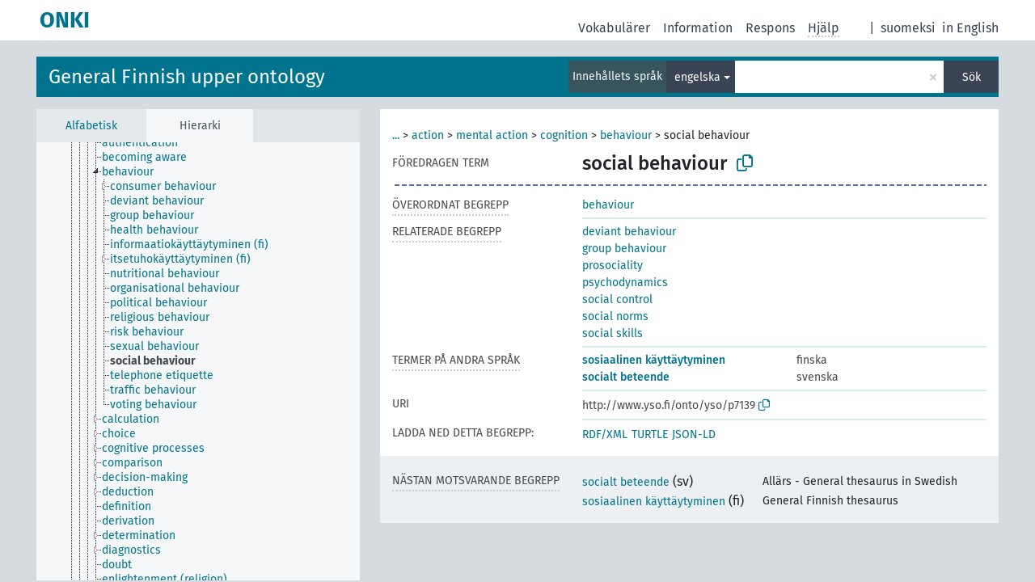

--- FILE ---
content_type: text/html; charset=UTF-8
request_url: http://light.onki.fi/yso/sv/page/p7139?clang=en
body_size: 5058
content:
<!DOCTYPE html>
<html dir="ltr" lang="sv" prefix="og: https://ogp.me/ns#">
<head>
<base href="http://light.onki.fi/">
<link rel="shortcut icon" href="favicon.ico">
<meta http-equiv="X-UA-Compatible" content="IE=Edge">
<meta http-equiv="Content-Type" content="text/html; charset=UTF-8">
<meta name="viewport" content="width=device-width, initial-scale=1.0">
<meta name="format-detection" content="telephone=no">
<meta name="generator" content="Skosmos 2.18">
<meta name="title" content="social behaviour - YSO - ONKI">
<meta property="og:title" content="social behaviour - YSO - ONKI">
<meta name="description" content="Begreppet social behaviour i vokabulären General Finnish upper ontology">
<meta property="og:description" content="Begreppet social behaviour i vokabulären General Finnish upper ontology">
<link rel="canonical" href="http://light.onki.fi/yso/sv/page/p7139?clang=en">
<meta property="og:url" content="http://light.onki.fi/yso/sv/page/p7139?clang=en">
<meta property="og:type" content="website">
<meta property="og:site_name" content="ONKI">
<link href="vendor/twbs/bootstrap/dist/css/bootstrap.min.css" media="screen, print" rel="stylesheet" type="text/css">
<link href="vendor/vakata/jstree/dist/themes/default/style.min.css" media="screen, print" rel="stylesheet" type="text/css">
<link href="vendor/davidstutz/bootstrap-multiselect/dist/css/bootstrap-multiselect.min.css" media="screen, print" rel="stylesheet" type="text/css">
<link href="resource/css/fira.css" media="screen, print" rel="stylesheet" type="text/css">
<link href="resource/fontawesome/css/fontawesome.css" media="screen, print" rel="stylesheet" type="text/css">
<link href="resource/fontawesome/css/regular.css" media="screen, print" rel="stylesheet" type="text/css">
<link href="resource/fontawesome/css/solid.css" media="screen, print" rel="stylesheet" type="text/css">
<link href="resource/css/styles.css" media="screen, print" rel="stylesheet" type="text/css">

<title>social behaviour - YSO - ONKI</title>
</head>
<body class="vocab-yso">
  <noscript>
    <strong>Vi beklagar, men Skosmos fungerar inte ordentligt utan JavaScript-stöd. Var god och aktivera JavaScript för att fortsätta.</strong>
  </noscript>
  <a id="skiptocontent" href="yso/sv/page/p7139?clang=en#maincontent">Hoppa till innehållet</a>
  <div class="topbar-container topbar-white">
    <div class="topbar topbar-white">
      <div id="topbar-service-helper">
  <a
              class="service-sv"
        href="sv/?clang=en"><h1 id="service-name">ONKI</h1></a>
</div>
<div id="topbar-language-navigation">
<div id="language"><span class="navigation-font">|</span>
      <a id="language-fi" class="navigation-font" href="yso/fi/page/p7139?clang=en"> suomeksi</a>
            <a id="language-en" class="navigation-font" href="yso/en/page/p7139?clang=en"> in English</a>
    </div>
<div id="navigation">
  <a href="sv/?clang=en" id="navi1" class="navigation-font" >
  Vokabulärer  </a>
  <a href="sv/about?clang=en" id="navi2" class="navigation-font">
  Information  </a>
  <a href="yso/sv/feedback?clang=en" id="navi3" class="navigation-font">
  Respons  </a>
  <span class="skosmos-tooltip-wrapper skosmos-tooltip t-bottom" id="navi4" tabindex="0" data-title="När du för kursorn på texten som är understreckad med punkter får du anvisningar om typen. &#xa; &#xa; Du kan bestämma sökordets trunkering genom att använda asterisk (*). Pröva t.ex.: *nät eller: *patent*. Om du inte använder asterisk görs sökningen med trunkering i slutet.">
    <span class="navigation-font">Hjälp</span>
  </span>
</div>
</div>

<!-- top-bar ENDS HERE -->
    </div>
  </div>
    <div class="headerbar">
    <div class="header-row"><div class="headerbar-coloured"></div><div class="header-left">
  <h1><a href="yso/sv/?clang=en">General Finnish upper ontology</a></h1>
</div>
<div class="header-float">
      <h2 class="sr-only">Sök i vokabulär</h2>
    <div class="search-vocab-text"><p>Innehållets språk</p></div>
    <form class="navbar-form" role="search" name="text-search" action="yso/sv/search">
    <input style="display: none" name="clang" value="en" id="lang-input">
    <div class="input-group">
      <div class="input-group-btn">
        <label class="sr-only" for="lang-dropdown-toggle">Språk för innehåll och sökning</label>
        <button type="button" class="btn btn-default dropdown-toggle" data-bs-toggle="dropdown" aria-expanded="false" id="lang-dropdown-toggle">engelska<span class="caret"></span></button>
        <ul class="dropdown-menu" aria-labelledby="lang-dropdown-toggle">
                            <li><a class="dropdown-item" href="yso/sv/page/p7139?clang=en" class="lang-button" hreflang="en">engelska</a></li>
                    <li><a class="dropdown-item" href="yso/sv/page/p7139?clang=fi" class="lang-button" hreflang="fi">finska</a></li>
                    <li><a class="dropdown-item" href="yso/sv/page/p7139" class="lang-button" hreflang="sv">svenska</a></li>
                            <li>
            <a class="dropdown-item" href="yso/sv/page/p7139?clang=en&amp;anylang=on"
              class="lang-button" id="lang-button-all">på alla språk</a>
            <input name="anylang" type="checkbox">
          </li>
        </ul>
      </div><!-- /btn-group -->
      <label class="sr-only" for="search-field">Ange sökterm</label>
      <input id="search-field" type="text" class="form-control" name="q" value="">
      <div class="input-group-btn">
        <label class="sr-only" for="search-all-button">Utför sökning</label>
        <button id="search-all-button" type="submit" class="btn btn-primary">Sök</button>
      </div>
    </div>
      </form>
</div>
</div>  </div>
    <div class="main-container">
        <div id="sidebar">
          <div class="sidebar-buttons">
                <h2 class="sr-only">Sidofältlista: ordna och bläddra begrepp efter kriterier</h2>
        <ul class="nav nav-tabs">
                                      <h3 class="sr-only">Lista begrepp alfabetiskt</h3>
                    <li id="alpha" class="nav-item"><a class="nav-link" href="yso/sv/index?clang=en">Alfabetisk</a></li>
                                                  <h3 class="sr-only">Lista begrepp enligt hierarkin</h3>
                    <li id="hierarchy" class="nav-item">
            <a class="nav-link active" href="#" id="hier-trigger"
                        >Hierarki            </a>
          </li>
                                                </ul>
      </div>
      
            <h4 class="sr-only">Lista begrepp alfabetiskt</h4>
            <div class="sidebar-grey  concept-hierarchy">
        <div id="alphabetical-menu">
                  </div>
              </div>
        </div>
    
            <main id="maincontent" tabindex="-1">
            <div class="content">
        <div id="content-top"></div>
                     <h2 class="sr-only">Begreppsinformation</h2>
            <div class="concept-info">
      <div class="concept-main">
              <div class="row">
                                      <div class="crumb-path">
                        <a class="propertyvalue bread-crumb expand-crumbs" href="yso/sv/page/p4205?clang=en">...</a><span class="bread-crumb"> > </span>
                                                                                          <a class="propertyvalue hidden-breadcrumb" href="yso/sv/page/p4205?clang=en">yso-käsitteet (fi)</a><span class="hidden-breadcrumb"> > </span>
                                    <a class="propertyvalue hidden-breadcrumb" href="yso/sv/page/p15238?clang=en">perdurant</a><span class="hidden-breadcrumb"> > </span>
                                    <a class="propertyvalue hidden-breadcrumb" href="yso/sv/page/p2111?clang=en">processes</a><span class="hidden-breadcrumb"> > </span>
                                                                                    <a class="propertyvalue bread-crumb" href="yso/sv/page/p8090?clang=en">action</a><span class="bread-crumb"> > </span>
                                                <a class="propertyvalue bread-crumb" href="yso/sv/page/p317?clang=en">mental action</a><span class="bread-crumb"> > </span>
                                                <a class="propertyvalue bread-crumb" href="yso/sv/page/p642?clang=en">cognition</a><span class="bread-crumb"> > </span>
                                                <a class="propertyvalue bread-crumb" href="yso/sv/page/p3625?clang=en">behaviour</a><span class="bread-crumb"> > </span>
                                                <span class="bread-crumb propertylabel-pink">social behaviour</span>
                                                </div>
                          </div>
            <div class="row property prop-preflabel"><div class="property-label property-label-pref"><h3 class="versal">
                                      Föredragen term
                      </h3></div><div class="property-value-column"><span class="prefLabel conceptlabel" id="pref-label">social behaviour</span>
                        &nbsp;
        <button type="button" data-bs-toggle="tooltip" data-bs-placement="button" title="Copy to clipboard" class="btn btn-default btn-xs copy-clipboard" for="#pref-label"><span class="fa-regular fa-copy"></span></button></div><div class="col-md-12"><div class="preflabel-spacer"></div></div></div>
                       <div class="row property prop-skos_broader">
          <div class="property-label">
            <h3 class="versal               property-click skosmos-tooltip-wrapper skosmos-tooltip t-top" data-title="Begrepp/term vars betydelse är vidare.
              ">
                              Överordnat begrepp
                          </h3>
          </div>
          <div class="property-value-column"><div class="property-value-wrapper">
                <ul>
                     <li>
                                                                               <a href="yso/sv/page/p3625?clang=en"> behaviour</a>
                                                                                                      </li>
                </ul>
                </div></div></div>
                               <div class="row property prop-skos_related">
          <div class="property-label">
            <h3 class="versal               property-click skosmos-tooltip-wrapper skosmos-tooltip t-top" data-title="Begrepp/termer som är nära relaterade till begreppets/termens ämne.
              ">
                              Relaterade begrepp
                          </h3>
          </div>
          <div class="property-value-column"><div class="property-value-wrapper">
                <ul>
                     <li>
                                                                               <a href="yso/sv/page/p2661?clang=en"> deviant behaviour</a>
                                                                                                      </li>
                     <li>
                                                                               <a href="yso/sv/page/p13203?clang=en"> group behaviour</a>
                                                                                                      </li>
                     <li>
                                                                               <a href="yso/sv/page/p22298?clang=en"> prosociality</a>
                                                                                                      </li>
                     <li>
                                                                               <a href="yso/sv/page/p13202?clang=en"> psychodynamics</a>
                                                                                                      </li>
                     <li>
                                                                               <a href="yso/sv/page/p7137?clang=en"> social control</a>
                                                                                                      </li>
                     <li>
                                                                               <a href="yso/sv/page/p7135?clang=en"> social norms</a>
                                                                                                      </li>
                     <li>
                                                                               <a href="yso/sv/page/p6444?clang=en"> social skills</a>
                                                                                                      </li>
                </ul>
                </div></div></div>
                                <div class="row property prop-other-languages">
        <div class="property-label"><h3 class="versal property-click skosmos-tooltip-wrapper skosmos-tooltip t-top" data-title="Termer för begreppet på andra språk." >Termer på andra språk</h3></div>
        <div class="property-value-column">
          <div class="property-value-wrapper">
            <ul>
                                          <li class="row other-languages first-of-language">
                <div class="col-6 versal versal-pref">
                                                      <a href='yso/sv/page/p7139?clang=fi' hreflang='fi'>sosiaalinen käyttäytyminen</a>
                                  </div>
                <div class="col-6 versal"><p>finska</p></div>
              </li>
                                                        <li class="row other-languages first-of-language">
                <div class="col-6 versal versal-pref">
                                                      <a href='yso/sv/page/p7139' hreflang='sv'>socialt beteende</a>
                                  </div>
                <div class="col-6 versal"><p>svenska</p></div>
              </li>
                                        </ul>
          </div>
        </div>
      </div>
              <div class="row property prop-uri">
            <div class="property-label"><h3 class="versal">URI</h3></div>
            <div class="property-value-column">
                <div class="property-value-wrapper">
                    <span class="versal uri-input-box" id="uri-input-box">http://www.yso.fi/onto/yso/p7139</span>
                    <button type="button" data-bs-toggle="tooltip" data-bs-placement="button" title="Copy to clipboard" class="btn btn-default btn-xs copy-clipboard" for="#uri-input-box">
                      <span class="fa-regular fa-copy"></span>
                    </button>
                </div>
            </div>
        </div>
        <div class="row">
            <div class="property-label"><h3 class="versal">Ladda ned detta begrepp:</h3></div>
            <div class="property-value-column">
<span class="versal concept-download-links"><a href="rest/v1/yso/data?uri=http%3A%2F%2Fwww.yso.fi%2Fonto%2Fyso%2Fp7139&amp;format=application/rdf%2Bxml">RDF/XML</a>
          <a href="rest/v1/yso/data?uri=http%3A%2F%2Fwww.yso.fi%2Fonto%2Fyso%2Fp7139&amp;format=text/turtle">
            TURTLE</a>
          <a href="rest/v1/yso/data?uri=http%3A%2F%2Fwww.yso.fi%2Fonto%2Fyso%2Fp7139&amp;format=application/ld%2Bjson">JSON-LD</a>
        </span>            </div>
        </div>
      </div>
      <!-- appendix / concept mapping properties -->
      <div
          class="concept-appendix hidden"
          data-concept-uri="http://www.yso.fi/onto/yso/p7139"
          data-concept-type="skos:Concept"
          >
      </div>
    </div>
    
  

<template id="property-mappings-template">
    {{#each properties}}
    <div class="row{{#ifDeprecated concept.type 'skosext:DeprecatedConcept'}} deprecated{{/ifDeprecated}} property prop-{{ id }}">
        <div class="property-label"><h3 class="versal{{#ifNotInDescription type description}} property-click skosmos-tooltip-wrapper skosmos-tooltip t-top" data-title="{{ description }}{{/ifNotInDescription}}">{{label}}</h3></div>
        <div class="property-value-column">
            {{#each values }} {{! loop through ConceptPropertyValue objects }}
            {{#if prefLabel }}
            <div class="row">
                <div class="col-5">
                    <a class="versal" href="{{hrefLink}}">{{#if notation }}<span class="versal">{{ notation }} </span>{{/if}}{{ prefLabel }}</a>
                    {{#ifDifferentLabelLang lang }}<span class="propertyvalue"> ({{ lang }})</span>{{/ifDifferentLabelLang}}
                </div>
                {{#if vocabName }}
                    <span class="appendix-vocab-label col-7">{{ vocabName }}</span>
                {{/if}}
            </div>
            {{/if}}
            {{/each}}
        </div>
    </div>
    {{/each}}
</template>

        <div id="content-bottom"></div>
      </div>
    </main>
            <footer id="footer"></footer>
  </div>
  <script>
<!-- translations needed in javascript -->
var noResultsTranslation = "Inga sökresultat";
var loading_text = "Laddar mera resultat";
var loading_failed_text = "Fel: Flera resultat kunde inte hämtas!";
var loading_retry_text = "Försök igen";
var jstree_loading = "Laddar ...";
var results_disp = "Visar alla %d resultat";
var all_vocabs  = "i alla";
var n_selected = "valda";
var missing_value = "Fältet är obligatoriskt";
var expand_paths = "visa alla # sökväg";
var expand_propvals = "visa alla # värden";
var hiertrans = "Hierarki";
var depr_trans = "Raderat begrepp";
var sr_only_translations = {
  hierarchy_listing: "Hierarkisk lista över begrepp",
  groups_listing: "Hierarkisk lista av begrepp och grupper",
};

<!-- variables passed through to javascript -->
var lang = "sv";
var content_lang = "en";
var vocab = "yso";
var uri = "http://www.yso.fi/onto/yso/p7139";
var prefLabels = [{"lang": "en","label": "social behaviour"}];
var uriSpace = "http://www.yso.fi/onto/yso/";
var showNotation = true;
var sortByNotation = null;
var languageOrder = ["en","fi","sv"];
var vocShortName = "YSO";
var explicitLangCodes = false;
var pluginParameters = [];
</script>

<script type="application/ld+json">
{"@context":{"skos":"http://www.w3.org/2004/02/skos/core#","isothes":"http://purl.org/iso25964/skos-thes#","rdfs":"http://www.w3.org/2000/01/rdf-schema#","owl":"http://www.w3.org/2002/07/owl#","dct":"http://purl.org/dc/terms/","dc11":"http://purl.org/dc/elements/1.1/","uri":"@id","type":"@type","lang":"@language","value":"@value","graph":"@graph","label":"rdfs:label","prefLabel":"skos:prefLabel","altLabel":"skos:altLabel","hiddenLabel":"skos:hiddenLabel","broader":"skos:broader","narrower":"skos:narrower","related":"skos:related","inScheme":"skos:inScheme","schema":"http://schema.org/","wd":"http://www.wikidata.org/entity/","wdt":"http://www.wikidata.org/prop/direct/","yso":"http://www.yso.fi/onto/yso/"},"graph":[{"uri":"yso:conceptscheme","type":"skos:ConceptScheme","label":"http://www.yso.fi/onto/yso"},{"uri":"yso:p13202","type":"skos:Concept","prefLabel":[{"lang":"en","value":"psychodynamics"},{"lang":"fi","value":"psykodynamiikka"},{"lang":"sv","value":"psykodynamik"}],"related":{"uri":"yso:p7139"}},{"uri":"yso:p13203","type":"skos:Concept","prefLabel":[{"lang":"en","value":"group behaviour"},{"lang":"sv","value":"gruppbeteende"},{"lang":"fi","value":"ryhmäkäyttäytyminen"}],"related":{"uri":"yso:p7139"}},{"uri":"yso:p22298","type":"skos:Concept","prefLabel":[{"lang":"en","value":"prosociality"},{"lang":"fi","value":"prososiaalisuus"},{"lang":"sv","value":"prosocialitet"}],"related":{"uri":"yso:p7139"}},{"uri":"yso:p2661","type":"skos:Concept","prefLabel":[{"lang":"en","value":"deviant behaviour"},{"lang":"fi","value":"poikkeava käyttäytyminen"},{"lang":"sv","value":"avvikande beteende"}],"related":{"uri":"yso:p7139"}},{"uri":"yso:p3625","type":"skos:Concept","narrower":{"uri":"yso:p7139"},"prefLabel":[{"lang":"en","value":"behaviour"},{"lang":"fi","value":"käyttäytyminen"},{"lang":"sv","value":"beteende"}]},{"uri":"yso:p6444","type":"skos:Concept","prefLabel":[{"lang":"en","value":"social skills"},{"lang":"sv","value":"sociala färdigheter"},{"lang":"fi","value":"sosiaaliset taidot"}],"related":{"uri":"yso:p7139"}},{"uri":"yso:p7135","type":"skos:Concept","prefLabel":[{"lang":"en","value":"social norms"},{"lang":"sv","value":"sociala normer"},{"lang":"fi","value":"sosiaaliset normit"}],"related":{"uri":"yso:p7139"}},{"uri":"yso:p7137","type":"skos:Concept","prefLabel":[{"lang":"en","value":"social control"},{"lang":"fi","value":"sosiaalinen kontrolli"},{"lang":"sv","value":"social kontroll"}],"related":{"uri":"yso:p7139"}},{"uri":"yso:p7139","type":"skos:Concept","broader":{"uri":"yso:p3625"},"skos:closeMatch":[{"uri":"http://www.yso.fi/onto/allars/Y26486"},{"uri":"http://www.yso.fi/onto/ysa/Y98949"}],"inScheme":{"uri":"yso:conceptscheme"},"prefLabel":[{"lang":"en","value":"social behaviour"},{"lang":"fi","value":"sosiaalinen käyttäytyminen"},{"lang":"sv","value":"socialt beteende"}],"related":[{"uri":"yso:p7137"},{"uri":"yso:p2661"},{"uri":"yso:p22298"},{"uri":"yso:p6444"},{"uri":"yso:p13202"},{"uri":"yso:p7135"},{"uri":"yso:p13203"}]}]}
</script>
<script src="vendor/components/jquery/jquery.min.js"></script>
<script src="vendor/components/handlebars.js/handlebars.min.js"></script>
<script src="vendor/vakata/jstree/dist/jstree.min.js"></script>
<script src="vendor/twitter/typeahead.js/dist/typeahead.bundle.min.js"></script>
<script src="vendor/davidstutz/bootstrap-multiselect/dist/js/bootstrap-multiselect.min.js"></script>
<script src="vendor/twbs/bootstrap/dist/js/bootstrap.bundle.js"></script>
<script src="vendor/etdsolutions/waypoints/jquery.waypoints.min.js"></script>
<script src="vendor/newerton/jquery-mousewheel/jquery.mousewheel.min.js"></script>
<script src="vendor/pamelafox/lscache/lscache.min.js"></script>
<script src="resource/js/config.js"></script>
<script src="resource/js/hierarchy.js"></script>
<script src="resource/js/groups.js"></script>
<script src="resource/js/scripts.js"></script>
<script src="resource/js/docready.js"></script>

    </body>
</html>
